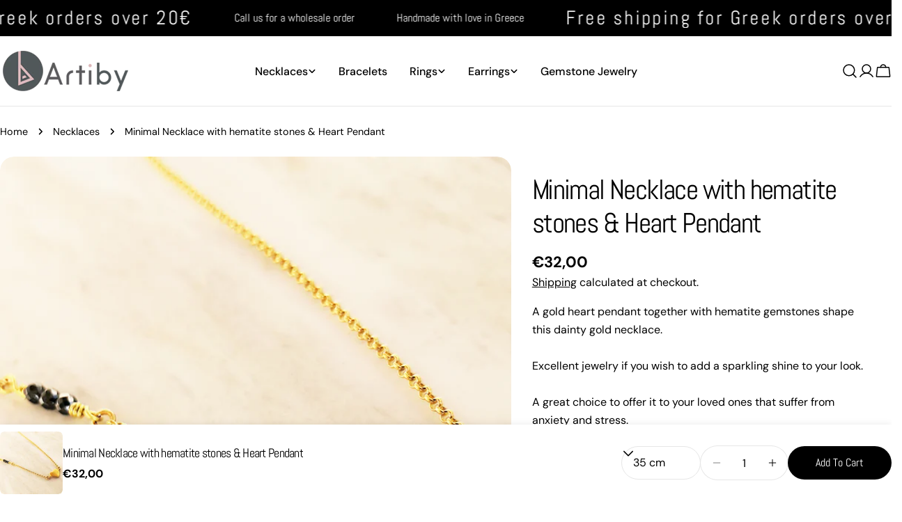

--- FILE ---
content_type: text/css
request_url: https://artiby.com/cdn/shop/t/6/assets/section-sticky-atc-bar.css?v=48267159083150289611738084879
body_size: -194
content:
body.sticky-atc-bar-enabled{padding-bottom:var(--sticky-atc-bar-height, 0px)}.sticky-atc-bar{position:fixed;bottom:0;left:0;width:100%;z-index:29;background:#fff;box-shadow:0 0 10px #00000017;transition:cubic-bezier(.4,0,.2,1) .3s all;transform:translate3d(0,100%,0)}.sticky-atc-bar--show{transform:translateZ(0);bottom:var(--mobile-sticky-bar-height, 0px)}.mobile-sticky-bar-down .sticky-atc-bar--show{bottom:0}.sticky-atc-bar__inner{padding:1rem 0;gap:.8rem}.sticky-atc-bar__product-image{width:9rem}.sticky-atc-bar__product-title{margin-bottom:.4rem}.sticky-atc-bar__product .f-price>*{margin:0}.sticky-atc-bar .form-control{background:none}.sticky-atc-bar .select{max-width:25rem}.sticky-atc-bar .select select{min-width:8rem}.sticky-atc-bar .quantity,.sticky-atc-bar__form{flex-shrink:0}.sticky-atc-bar__form .shopify-payment-button__more-options{display:none}.sticky-atc-bar .product-form__buttons{flex-wrap:nowrap;align-items:center}@media (max-width: 1023.98px){.sticky-atc-bar .product-form__submit{padding:0 2.4rem}}@media (min-width: 768px) and (max-width: 1023.98px){.sticky-atc-bar__product,.sticky-atc-bar__form,.sticky-atc-bar .product-form__buttons{gap:.8rem}.sticky-atc-bar .product-form__submit{padding:0 2.4rem}}@media (max-width: 767.98px){.sticky-atc-bar__form{width:100%}.sticky-atc-bar .product-form__buttons{flex-grow:1}}@media (min-width: 1280px){.sticky-atc-bar.page-width--full{--page-padding: 5rem}}
/*# sourceMappingURL=/cdn/shop/t/6/assets/section-sticky-atc-bar.css.map?v=48267159083150289611738084879 */
